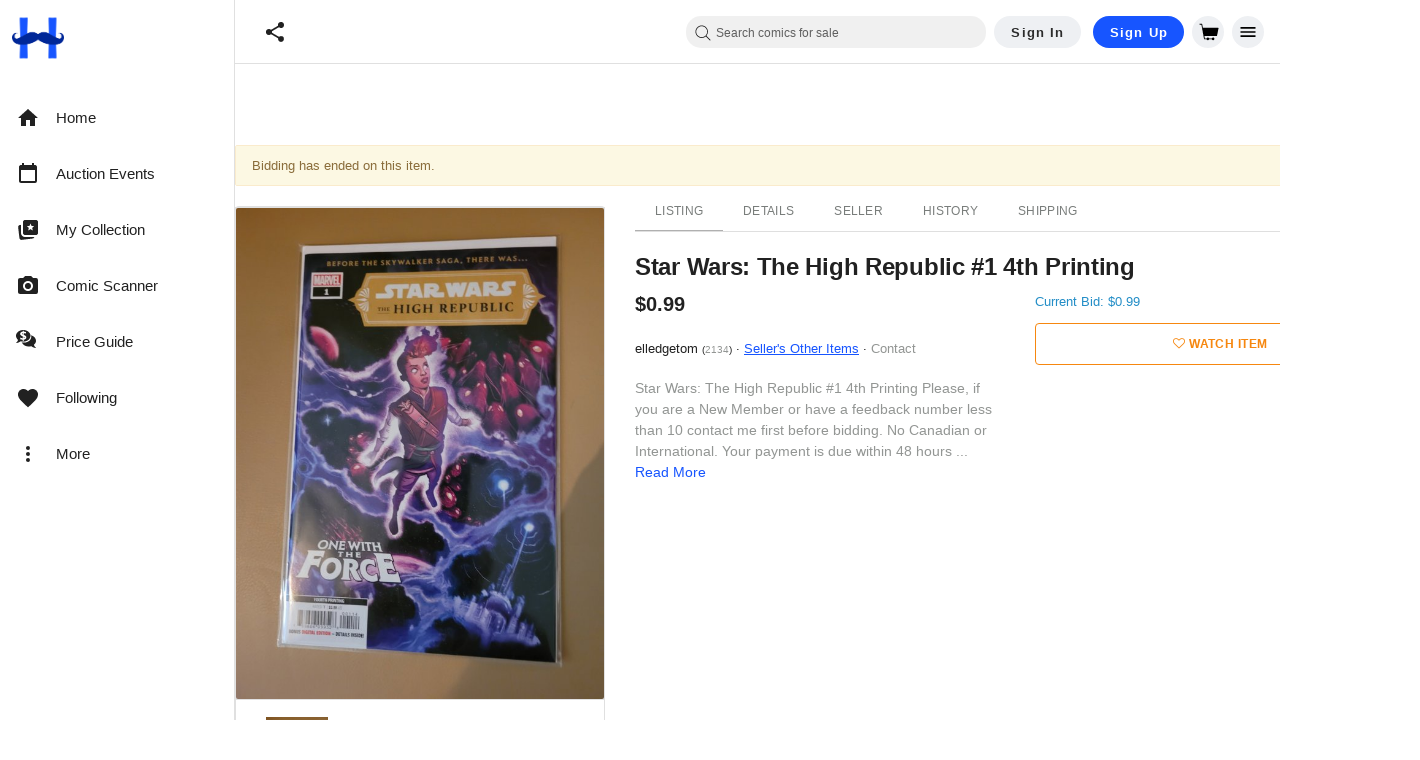

--- FILE ---
content_type: text/javascript; charset=utf-8
request_url: https://gum.criteo.com/sync?c=526&a=1&r=2&j=__jp2
body_size: 369
content:
__jp2({"status":"OK","userid":"Tsh3zl9mSUlBT0ZWUTlTZWxINHNiU3k5bWpFYjFGbiUyQlBROE1uVTNVaHJXNURqT2MlM0Q"});

--- FILE ---
content_type: text/javascript; charset=utf-8
request_url: https://gum.criteo.com/sync?c=526&a=1&r=2&j=__jp3
body_size: 368
content:
__jp3({"status":"OK","userid":"N51Lal9mSUlBT0ZWUTlTZWxINHNiU3k5bWpBUDA5OEhRQWM0ZjMxTmE4TDVTcXNFJTNE"});

--- FILE ---
content_type: text/javascript; charset=utf-8
request_url: https://gum.criteo.com/sync?s=1&c=526&a=1&r=2&j=__jp0
body_size: 355
content:
__jp0({"status":"OK","userid":"ohEOwF9mSUlBT0ZWUTlTZWxINHNiU3k5bWpPNVlBV2hUJTJCT0xtR3ZvQ1Y0MnlOaWclM0Q"});

--- FILE ---
content_type: application/javascript
request_url: https://cdn.hipecommerce.com/hipcomic/6457640.js
body_size: 5358
content:
!function(e){function c(data){for(var c,d,n=data[0],o=data[1],l=data[2],i=0,v=[];i<n.length;i++)d=n[i],Object.prototype.hasOwnProperty.call(r,d)&&r[d]&&v.push(r[d][0]),r[d]=0;for(c in o)Object.prototype.hasOwnProperty.call(o,c)&&(e[c]=o[c]);for(h&&h(data);v.length;)v.shift()();return t.push.apply(t,l||[]),f()}function f(){for(var e,i=0;i<t.length;i++){for(var c=t[i],f=!0,d=1;d<c.length;d++){var o=c[d];0!==r[o]&&(f=!1)}f&&(t.splice(i--,1),e=n(n.s=c[0]))}return e}var d={},r={366:0},t=[];function n(c){if(d[c])return d[c].exports;var f=d[c]={i:c,l:!1,exports:{}};return e[c].call(f.exports,f,f.exports,n),f.l=!0,f.exports}n.e=function(e){var c=[],f=r[e];if(0!==f)if(f)c.push(f[2]);else{var d=new Promise((function(c,d){f=r[e]=[c,d]}));c.push(f[2]=d);var t,script=document.createElement("script");script.charset="utf-8",script.timeout=120,n.nc&&script.setAttribute("nonce",n.nc),script.src=function(e){return n.p+""+{0:"4235d53",1:"abd7289",2:"3334cf7",3:"bab6c64",4:"b3c44da",5:"c470ffd",6:"5537895",7:"b252143",8:"8d2e462",9:"199b222",10:"a676774",11:"a371702",12:"4f9b5b5",13:"136f654",14:"f298601",15:"7e6c26f",16:"cfeef59",17:"ca1c056",18:"bb3b291",19:"e70680f",20:"ffc0a93",21:"4beac28",22:"9b54bc3",23:"e19ffd6",24:"a2a3dbe",25:"78faaa7",26:"e5dd38e",27:"d230c6a",28:"42e2946",29:"e5ab39d",30:"0db396e",31:"f0c92a8",32:"16829a7",33:"0065b0f",34:"6107523",35:"c9c1ecf",36:"edef519",37:"57c2d12",38:"83b9177",39:"13492a4",40:"d43bfd5",41:"d78f79d",42:"ba3ba7c",43:"f51d7ec",44:"c69c440",45:"af15e73",46:"cddd3ad",47:"9153c87",48:"ce27f74",49:"cd5b999",50:"c42f725",53:"5f6d057",54:"1fb63db",55:"1bba288",56:"96114cc",57:"d95f767",58:"2c18e36",59:"3645bdc",60:"52eaf0d",61:"7de84b8",62:"038dd27",63:"668beb2",64:"62139c2",65:"996852e",66:"e461c35",67:"fd93de0",68:"043a716",69:"1deefd2",70:"947edce",71:"caaf0cc",72:"c875a41",73:"8522b92",74:"347a233",75:"d9d4ebd",76:"3a478b4",77:"adf681b",78:"dcd0f34",79:"82c5a36",80:"1788daf",81:"d504603",82:"fadb9fa",83:"de8e7cc",84:"024f4f9",85:"897f260",86:"a08b1af",87:"2bc0366",88:"1bf68c8",89:"95436e5",90:"72f12c9",91:"2b67032",92:"0f1322b",93:"cf16a5b",94:"9b9fcc8",95:"89c3508",96:"309223a",97:"3caa63d",98:"c26cb8c",99:"2ea9766",100:"0811684",101:"039fbc9",102:"70e2745",103:"f59b04c",104:"6b81c76",105:"380c9a3",106:"2da0059",107:"703840a",108:"6d3fa55",109:"f4e9bf5",110:"b23e37e",111:"ead6625",112:"092760d",113:"64c6772",114:"7001250",115:"d0c0741",116:"57903bb",117:"76a29b1",118:"6d99d34",119:"682d7f8",120:"3e71fa3",121:"99ca167",122:"6a07cd2",123:"145d6dd",124:"8915384",125:"4d5b139",126:"7b52640",127:"a0939f5",128:"82414c5",129:"7f5e0ac",130:"f90030b",131:"bc1985f",132:"edf431c",133:"c174e37",134:"fa73e92",135:"d73e775",136:"8fa97b8",137:"72e405c",138:"2c71ed3",139:"a5cc845",140:"12475d5",141:"21d1205",142:"c309ea2",143:"af66a8f",144:"aabda59",145:"7a707bf",146:"884812f",147:"2f11094",148:"ec9c5e5",149:"1f2a80d",150:"3f6d0c9",151:"c7f1e41",152:"595e482",153:"da0e6a2",154:"d5ba75c",155:"386dfdf",156:"a819f91",157:"dfa6c6d",158:"32445bc",159:"6168c1f",160:"7ea6a3b",161:"41d90cb",162:"51e10c5",163:"c001bef",164:"8364c73",165:"b341720",166:"334208f",167:"f452084",168:"3aa4e52",169:"bdd9d3b",170:"2b97a5e",171:"c8e1bbb",172:"0c72f43",173:"e48f481",174:"a88a50b",175:"a304976",176:"f0f4d7a",177:"0da0cdd",178:"1979c67",179:"377fc93",180:"a6acdc8",181:"79ead23",182:"e885d0b",183:"b19b7ae",184:"b71125f",185:"111744d",186:"72f0092",187:"77cc886",188:"6f51347",189:"d9c3575",190:"3960b83",191:"23196db",192:"36072c0",193:"5b1b9b2",194:"f01a163",195:"fd1f695",196:"cdb94b2",197:"84f736a",198:"05c5254",199:"b9785de",200:"461f13c",201:"31bba3f",202:"7d52b6a",203:"b790aaa",204:"61ef37c",205:"50c11fa",206:"d09c8f6",207:"a77029c",208:"c80ec4f",209:"0fc4b21",210:"f4aa6a9",211:"7fc05c6",212:"dfa7ce2",213:"b527967",214:"a089397",215:"ea4268e",216:"c5d3e59",217:"e08bca8",218:"cb8a3a2",219:"d9f2b6f",220:"2d7efcc",221:"677947b",222:"dddfbb1",223:"a26c04b",224:"8b80c9e",225:"411d00c",226:"32d6ed7",227:"c4cf565",228:"f154913",229:"b6f734d",230:"c9701b3",231:"f15e688",232:"4e2f1e5",233:"9c138f2",234:"f661646",235:"6a94338",236:"6b8100c",237:"976229e",238:"3016707",239:"adc39fd",240:"f14a92e",241:"dbfd9bc",242:"7f44db0",243:"8d47152",244:"2fa0b4f",245:"e08b730",246:"7d9551e",247:"080b486",248:"aebc2bf",249:"0172ad9",250:"4abc7af",251:"6ab4e57",252:"2338437",253:"fee923f",254:"034dc78",255:"bd9fbf6",256:"38b6c40",257:"c24d79e",258:"b05eee6",259:"08a2fd3",260:"eb03cc0",261:"9ce0924",262:"3eb393d",263:"1bf1440",264:"014a595",265:"419b496",266:"893e6e7",267:"34847c3",268:"d4c188b",269:"f4283e9",270:"48df362",271:"f97f449",272:"b37545f",273:"9c31da8",274:"6c29e73",275:"dae6485",276:"f2f0d86",277:"ff3573c",278:"0f52680",279:"ee564f5",280:"8c82ccc",281:"d850918",282:"805d338",283:"affa038",284:"91c4248",285:"85600d6",286:"bc33b44",287:"5b5630f",288:"458d50f",289:"77e7c06",290:"ec6ccbc",291:"585b5b7",292:"9f3d702",293:"5b676ed",294:"41dac0e",295:"6d29b14",296:"0d9227e",297:"01cac21",298:"d35498d",299:"e24e08d",300:"54d6440",301:"bb153ec",302:"e307a74",303:"cdf3797",304:"49bbd3f",305:"7e6248a",306:"27f9cf1",307:"619f5dd",308:"63d57d7",309:"40c3199",310:"324756f",311:"b10c020",312:"0b9482d",313:"3cbb325",314:"5af0595",315:"245a923",316:"549ca2a",317:"9fc181f",318:"7b9192d",319:"33de8b7",320:"9c039eb",321:"bdd5a37",322:"3e6de18",323:"6f22bb8",324:"d0431ae",325:"79a51df",326:"a31e81f",327:"05d2c2d",328:"5b5d9f4",329:"83ca46d",330:"5cc0c8d",331:"f2e6119",332:"90b433d",333:"5434fb1",334:"07833e3",335:"98de483",336:"192abea",337:"83eb222",338:"6d0668d",339:"540363a",340:"1a655c6",341:"67e9bc7",342:"e44c839",343:"b4fd263",344:"e198c8e",345:"8ce16f7",346:"29caa7b",347:"d974bac",348:"6bf87a5",349:"d342527",350:"214b71a",351:"1653bc8",352:"ad6a3a4",353:"214731a",354:"66c186e",355:"df18200",356:"b85d1a4",357:"af8e5d1",358:"75b4c50",359:"e35c3dd",360:"6a77fc1",361:"ff28b76",362:"130c810",363:"9687f80",364:"475b2c5",365:"d3a0dd3",367:"3a32791",368:"b07dd7f",370:"a3611d4",371:"cb4125a",372:"09bdb04",373:"63527a5",374:"fd15e36",375:"51daced",376:"e085832",377:"89e9f65",378:"4fed619",379:"9c588aa",380:"426c247",381:"adb192f",382:"952c572",383:"59302a7",384:"984749d",385:"5c30fb7",386:"3887fce",387:"972b4d0",388:"bd201e3",389:"f0fa01f",390:"1b118c2",391:"3bf7773",392:"1c09903",393:"004f054",394:"8f93aeb",395:"e1483c0",396:"d4c35a7",397:"b42203c",398:"94d9ab6",399:"26fc2b0",400:"9bb6081",401:"fef8be6",402:"be38f4c",403:"42e8370",404:"38ccc0d",405:"5136c73",406:"b2c3c8e",407:"cb38f6f",408:"660ab27",409:"2522d66",410:"992cec3",411:"8d4051d",412:"e167f2f",413:"84c2dc0",414:"1f58d2e",415:"11ada20",416:"d3a06f1",417:"7cf1491",418:"e0a01f7",419:"a7973e1",420:"eeff550",421:"14d99be",422:"ec358fd",423:"917cf95",424:"fa08587",425:"eb8787e",426:"d067ff7",427:"1f205fb",428:"e311e8b",429:"51caa38",430:"9a2d299",431:"b76b8af",432:"4648c97",433:"639a876",434:"8db6493",435:"481002e",436:"0bd8286",437:"7af6764",438:"da8dcf2",439:"9cf78ec",440:"3981d33",441:"2be088d",442:"3435d07",443:"a1825b5",444:"7bf10aa",445:"c8f8a7e",446:"6f7c00d",447:"d2e87d0",448:"0d51002",449:"9a48837",450:"d26b6d9",451:"f67cbcb",452:"c79880f",453:"63ed78d",454:"5abc620",455:"f81ecf6",456:"a15af12",457:"dc5fdc9",458:"61bcbf6",459:"cd8a7e8",460:"23d4d24",461:"a647ef3",462:"8d3aea2",463:"4069f34",464:"5a7384c",465:"d25f50b",466:"d2b2ea1",467:"550900b",468:"5d08a88",469:"edb4420",470:"cae5fd0",471:"7dd45aa",472:"6e32567",473:"fec3267",474:"2cc8a27",475:"9f5a486",476:"d5c2dd8",477:"037a3d4",478:"d71fb62",479:"8eb98e6",480:"4d42beb",481:"ddd9f42",482:"60a2418",483:"bb00ec7",484:"03259e4",485:"bf6ccf6",486:"abbd39c",487:"88fe4fa",488:"f46c767",489:"30ef029",490:"2f67fc4",491:"7732224",492:"2e29532",493:"0e71a21",494:"0685b14",495:"a729766",496:"3b73fab",497:"16eb975",498:"ae3057f",499:"d83a069",500:"18db774",501:"ef2ad2b",502:"f89b165",503:"edbccef",504:"b0ad097",505:"41478f7",506:"992d52c",507:"b696a60",508:"2be4a2d",509:"3be436c",510:"56160a8",511:"c3f8bdd",512:"ab894f5",513:"c0422c1",514:"2cff5f3",515:"5839ebc",516:"ecc2a6f",517:"5117ba6",518:"bdcfc52",519:"82c4498",520:"47183ef",521:"514a0f0",522:"4ca72ab",523:"f393e80",524:"8a42e43",525:"c9e1ac0",526:"e9c4d3b",527:"d52f72e",528:"0a46317",529:"69d5a99",530:"91c2b08",531:"aa8057a",532:"b847b9f",533:"968eb9e",534:"bdc8a9f",535:"b898240",536:"1c29f93",537:"14fbba5",538:"a09877e",539:"093601c",540:"eff08f5",541:"5a5b534",542:"fc6010c",543:"b952d61",544:"1974082",545:"9864130",546:"19bbc53",547:"a92b085",548:"391cef9",549:"3fb02b2",550:"4f032f7",551:"2ae95ef",552:"ec980a7",553:"744a1c0",554:"dc9a553",555:"f92e7c6",556:"bf151da",557:"7bd0241",558:"64475c2",559:"0877558",560:"3b0500e",561:"0706cc2",562:"f0342a5",563:"dee1391",564:"21de8cb",565:"b581ec8",566:"0c831c0",567:"b1bff62",568:"ec1eb4b",569:"488a784",570:"c39a476",571:"900a709",572:"7403b64",573:"ac8cc1d",574:"a52e084",575:"43365d1",576:"7f9dc3b",577:"19aa9fd",578:"3473cdc",579:"ba39f6e",580:"3689f3d",581:"25cd906",582:"cd3b5f6",583:"f7999e1",584:"e0f12ee",585:"05dccc2",586:"57699c0",587:"bedc6ed",588:"d10e7dd",589:"bf9d60a",590:"a567bb3",591:"6f37aeb",592:"24cf29a",593:"3ca6d38",594:"fea5dbb",595:"707351f",596:"f6b6a83",597:"6854bad",598:"9a14360",599:"ac89af6",600:"3cc71be",601:"e7eff5b",602:"3774fd9",603:"8d2d0fe",604:"b604507",605:"a64482f"}[e]+".js"}(e);var o=new Error;t=function(c){script.onerror=script.onload=null,clearTimeout(l);var f=r[e];if(0!==f){if(f){var d=c&&("load"===c.type?"missing":c.type),t=c&&c.target&&c.target.src;o.message="Loading chunk "+e+" failed.\n("+d+": "+t+")",o.name="ChunkLoadError",o.type=d,o.request=t,f[1](o)}r[e]=void 0}};var l=setTimeout((function(){t({type:"timeout",target:script})}),12e4);script.onerror=script.onload=t,document.head.appendChild(script)}return Promise.all(c)},n.m=e,n.c=d,n.d=function(e,c,f){n.o(e,c)||Object.defineProperty(e,c,{enumerable:!0,get:f})},n.r=function(e){"undefined"!=typeof Symbol&&Symbol.toStringTag&&Object.defineProperty(e,Symbol.toStringTag,{value:"Module"}),Object.defineProperty(e,"__esModule",{value:!0})},n.t=function(e,c){if(1&c&&(e=n(e)),8&c)return e;if(4&c&&"object"==typeof e&&e&&e.__esModule)return e;var f=Object.create(null);if(n.r(f),Object.defineProperty(f,"default",{enumerable:!0,value:e}),2&c&&"string"!=typeof e)for(var d in e)n.d(f,d,function(c){return e[c]}.bind(null,d));return f},n.n=function(e){var c=e&&e.__esModule?function(){return e.default}:function(){return e};return n.d(c,"a",c),c},n.o=function(object,e){return Object.prototype.hasOwnProperty.call(object,e)},n.p="https://cdn.hipecommerce.com/hipcomic/",n.oe=function(e){throw console.error(e),e};var o=window.webpackJsonp=window.webpackJsonp||[],l=o.push.bind(o);o.push=c,o=o.slice();for(var i=0;i<o.length;i++)c(o[i]);var h=l;f()}([]);

--- FILE ---
content_type: text/javascript; charset=utf-8
request_url: https://gum.criteo.com/sync?c=526&a=1&r=2&j=__jp4
body_size: 371
content:
__jp4({"status":"OK","userid":"x4Bvd19mSUlBT0ZWUTlTZWxINHNiU3k5bWpIcEdJYUpjd0hlRHFpSVpCQyUyRmFOdHclM0Q"});

--- FILE ---
content_type: text/javascript; charset=utf-8
request_url: https://gum.criteo.com/sync?c=526&a=1&r=2&j=__jp1
body_size: 363
content:
__jp1({"status":"OK","userid":"Inlt919mSUlBT0ZWUTlTZWxINHNiU3k5bWpKOVcyQnZkeGpIbUd6cXhSQXM5ckNRJTNE"});